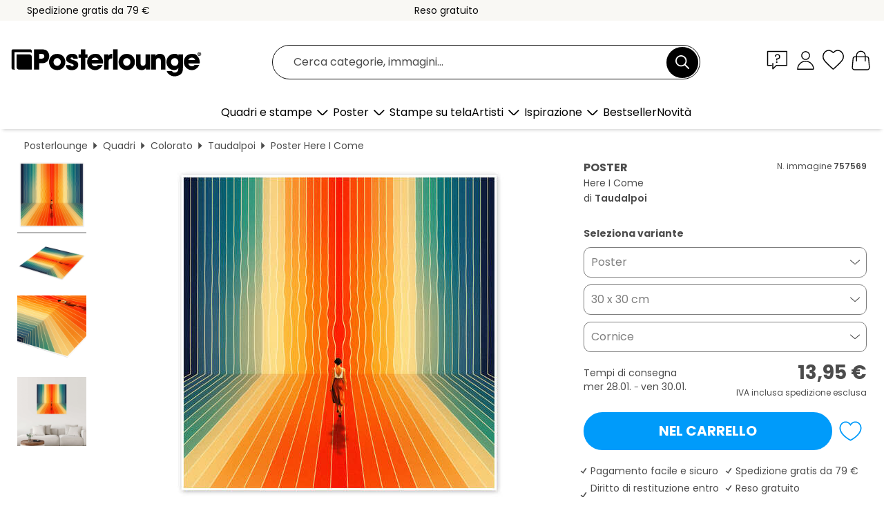

--- FILE ---
content_type: text/html; charset=utf-8
request_url: https://www.posterlounge.it/controller/shop/product/ajax/productarticle.php?i_pid=757569&s_action=images&i_paid=19450&i_paaid=0
body_size: 241
content:
{"id":"productarticle","status":true,"errorCount":0,"errors":[],"results":{"images":[{"url":"https:\/\/media.posterlounge.com\/img\/products\/760000\/757569\/757569_poster_l.jpg","path":"img\/products\/760000\/757569\/757569_poster_l.jpg","title":"Here I Come","width":500,"height":500,"sort":1,"thumb":{"url":"https:\/\/media.posterlounge.com\/img\/products\/760000\/757569\/757569_poster.jpg","path":"img\/products\/760000\/757569\/757569_poster.jpg","title":"Here I Come","width":270,"height":270,"sort":0},"large":{"url":"https:\/\/media.posterlounge.com\/img\/products\/760000\/757569\/757569_poster_l.jpg","path":"img\/products\/760000\/757569\/757569_poster_l.jpg","title":"Here I Come","width":500,"height":500,"sort":0},"zoom":{"url":"https:\/\/media.posterlounge.com\/img\/products\/760000\/757569\/757569_poster.jpg","path":"img\/products\/760000\/757569\/757569_poster.jpg","title":"Here I Come","width":2000,"height":2000,"sort":0},"html":"<li class=\"pdv-productZoomThumbnailWrapper\">\n  <a href=\"https:\/\/media.posterlounge.com\/img\/products\/760000\/757569\/757569_poster.jpg\" class=\"pdv-productImage-link\" title=\"Here I Come\" target=\"_blank\" data-width=\"2000\" data-height=\"2000\" data-image=\"https:\/\/media.posterlounge.com\/img\/products\/760000\/757569\/757569_poster_l.jpg\" data-zoom-id=\"pdv-productZoomImage\">\n    <img src=\"https:\/\/media.posterlounge.com\/img\/products\/760000\/757569\/757569_poster.jpg\" width=\"270\" height=\"270\" alt=\"Here I Come\" title=\"Here I Come\" class=\"pdv-productZoomImageThumbnail\" lazyload \/>\n  <\/a>\n<\/li>\n"},{"url":"https:\/\/media.posterlounge.com\/img\/products\/760000\/757569\/757569_poster_pds_l.jpg","path":"img\/products\/760000\/757569\/757569_poster_pds_l.jpg","title":"Here I Come","width":500,"height":300,"sort":2,"thumb":{"url":"https:\/\/media.posterlounge.com\/img\/products\/760000\/757569\/757569_poster_pds.jpg","path":"img\/products\/760000\/757569\/757569_poster_pds.jpg","title":"Here I Come","width":270,"height":162,"sort":0},"large":{"url":"https:\/\/media.posterlounge.com\/img\/products\/760000\/757569\/757569_poster_pds_l.jpg","path":"img\/products\/760000\/757569\/757569_poster_pds_l.jpg","title":"Here I Come","width":500,"height":300,"sort":0},"zoom":{"url":"https:\/\/media.posterlounge.com\/img\/products\/760000\/757569\/757569_poster_pds.jpg","path":"img\/products\/760000\/757569\/757569_poster_pds.jpg","title":"Here I Come","width":2000,"height":1200,"sort":0},"html":"<li class=\"pdv-productZoomThumbnailWrapper\">\n  <a href=\"https:\/\/media.posterlounge.com\/img\/products\/760000\/757569\/757569_poster_pds.jpg\" class=\"pdv-productImage-link\" title=\"Here I Come\" target=\"_blank\" data-width=\"2000\" data-height=\"1200\" data-image=\"https:\/\/media.posterlounge.com\/img\/products\/760000\/757569\/757569_poster_pds_l.jpg\" data-zoom-id=\"pdv-productZoomImage\">\n    <img src=\"https:\/\/media.posterlounge.com\/img\/products\/760000\/757569\/757569_poster_pds.jpg\" width=\"270\" height=\"162\" alt=\"Here I Come\" title=\"Here I Come\" class=\"pdv-productZoomImageThumbnail\" lazyload \/>\n  <\/a>\n<\/li>\n"},{"url":"https:\/\/media.posterlounge.com\/img\/products\/760000\/757569\/757569_poster_empCorner_l.jpg","path":"img\/products\/760000\/757569\/757569_poster_empCorner_l.jpg","title":"Here I Come","width":500,"height":500,"sort":4,"thumb":{"url":"https:\/\/media.posterlounge.com\/img\/products\/760000\/757569\/757569_poster_empCorner.jpg","path":"img\/products\/760000\/757569\/757569_poster_empCorner.jpg","title":"Here I Come","width":270,"height":270,"sort":0},"large":{"url":"https:\/\/media.posterlounge.com\/img\/products\/760000\/757569\/757569_poster_empCorner_l.jpg","path":"img\/products\/760000\/757569\/757569_poster_empCorner_l.jpg","title":"Here I Come","width":500,"height":500,"sort":0},"zoom":{"url":"https:\/\/media.posterlounge.com\/img\/products\/760000\/757569\/757569_poster_empCorner.jpg","path":"img\/products\/760000\/757569\/757569_poster_empCorner.jpg","title":"Here I Come","width":1000,"height":1000,"sort":0},"html":"<li class=\"pdv-productZoomThumbnailWrapper\">\n  <a href=\"https:\/\/media.posterlounge.com\/img\/products\/760000\/757569\/757569_poster_empCorner.jpg\" class=\"pdv-productImage-link\" title=\"Here I Come\" target=\"_blank\" data-width=\"1000\" data-height=\"1000\" data-image=\"https:\/\/media.posterlounge.com\/img\/products\/760000\/757569\/757569_poster_empCorner_l.jpg\" data-zoom-id=\"pdv-productZoomImage\">\n    <img src=\"https:\/\/media.posterlounge.com\/img\/products\/760000\/757569\/757569_poster_empCorner.jpg\" width=\"270\" height=\"270\" alt=\"Here I Come\" title=\"Here I Come\" class=\"pdv-productZoomImageThumbnail\" lazyload \/>\n  <\/a>\n<\/li>\n"},{"url":"https:\/\/media.posterlounge.com\/img\/products\/760000\/757569\/757569_poster_room_colourful_l.jpg","path":"img\/products\/760000\/757569\/757569_poster_room_colourful_l.jpg","title":"Here I Come","width":500,"height":500,"sort":10,"thumb":{"url":"https:\/\/media.posterlounge.com\/img\/products\/760000\/757569\/757569_poster_room_colourful.jpg","path":"img\/products\/760000\/757569\/757569_poster_room_colourful.jpg","title":"Here I Come","width":270,"height":270,"sort":0},"large":{"url":"https:\/\/media.posterlounge.com\/img\/products\/760000\/757569\/757569_poster_room_colourful_l.jpg","path":"img\/products\/760000\/757569\/757569_poster_room_colourful_l.jpg","title":"Here I Come","width":500,"height":500,"sort":0},"zoom":{"url":"https:\/\/media.posterlounge.com\/img\/products\/760000\/757569\/757569_poster_room_colourful.jpg","path":"img\/products\/760000\/757569\/757569_poster_room_colourful.jpg","title":"Here I Come","width":2000,"height":2000,"sort":0},"html":"<li class=\"pdv-productZoomThumbnailWrapper\">\n  <a href=\"https:\/\/media.posterlounge.com\/img\/products\/760000\/757569\/757569_poster_room_colourful.jpg\" class=\"pdv-productImage-link\" title=\"Here I Come\" target=\"_blank\" data-width=\"2000\" data-height=\"2000\" data-image=\"https:\/\/media.posterlounge.com\/img\/products\/760000\/757569\/757569_poster_room_colourful_l.jpg\" data-zoom-id=\"pdv-productZoomImage\">\n    <img src=\"https:\/\/media.posterlounge.com\/img\/products\/760000\/757569\/757569_poster_room_colourful.jpg\" width=\"270\" height=\"270\" alt=\"Here I Come\" title=\"Here I Come\" class=\"pdv-productZoomImageThumbnail\" lazyload \/>\n  <\/a>\n<\/li>\n"}]}}